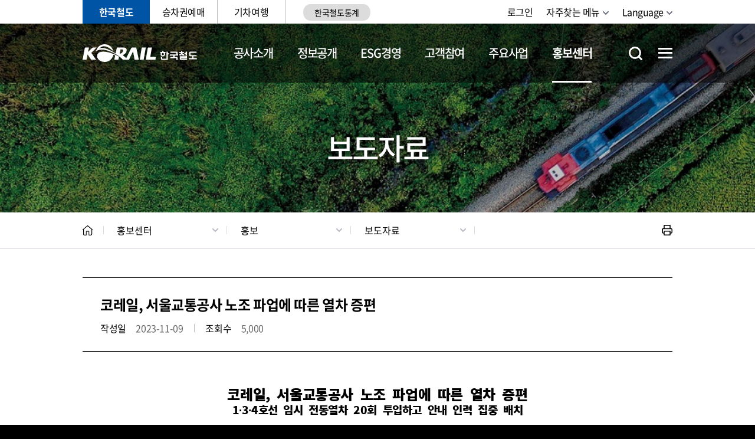

--- FILE ---
content_type: text/css
request_url: https://info.korail.com/site/public/css/common.css
body_size: 59951
content:
@charset "UTF-8";
/*! gnb */
.gnb{position:relative;z-index:40}
.gnb:before{display:block;position:absolute;top:0;left:50%;width:100vw;height:100%;background-color:#eee;transform:translateX(-50%)}
/*! gnb 사이트 */
.gnb .site{position:relative;font-size:0;line-height:0}
.gnb .site_item{display:inline-block;margin-left:10px;padding-top:10px;padding-bottom:10px}
.gnb .site_item:first-child{margin-left:0}
.gnb .site_anchor{color:#000;font-size:15px;line-height:17px;letter-spacing:-.03em}
/*! gnb 링크 */
.gnb .link{position:absolute;top:0;right:0;font-size:0;line-height:0}
.gnb .link_item{display:inline-block;margin-left:10px;padding-top:10px;padding-bottom:10px;vertical-align:top}
.gnb .link_item:first-child{margin-left:0}
.gnb .link_anchor,.gnb .link_button{color:#000;font-size:15px;line-height:17px;letter-spacing:-.03em}
/*! gnb 언어 */
.gnb .language{position:relative;padding-top:9px;padding-bottom:9px}
.gnb .language_panel{display:none;position:absolute;top:100%;left:0;z-index:30;width:100%;background-color:#fff;border:1px solid #000}
.gnb .language_anchor{font-size:14px;line-height:16px}
.gnb .language.active .language_panel{display:block}
/*! */
.group{position:relative;z-index:30;width:100%}
.group:before{display:block;position:absolute;top:0;left:50%;width:100vw;height:100%;background-color:#fff;transform:translateX(-50%)}
/*! 로고 */
.logo{position:relative;padding-top:30px;padding-bottom:30px}
.logo .logo_anchor{position:relative;z-index:10}
/*! 검색 */
.search{position:absolute;top:20px;left:0;width:100%}
.search .search_hide,.search .search_show{display:none}
.search .search_form{width:350px;margin-left:auto;margin-right:auto}
.search .search_fieldset{position:relative;border:1px solid #000;box-sizing:border-box}
.search .search_query{width:100%;height:50px;padding-left:10px;font-size:16px;line-height:18px;letter-spacing:-.03em}
.search .search_submit{position:absolute;top:0;right:0;width:50px;height:50px;background-color:#ccc}
/*! 날씨 */
.weather{position:absolute;top:20px;right:0;font-size:0;line-height:0}
.weather .weather_info{display:inline-block;position:relative;padding-left:75px;vertical-align:middle}
.weather .weather_sate{position:absolute;top:0;left:0;width:70px;height:50px;background-color:#ccc}
.weather .weather_sate:before{display:block;position:absolute;top:0;bottom:0;left:0;width:70px;height:40px;margin-top:auto;margin-bottom:auto;background-color:#eee}
.weather .weather_date{display:block;padding-top:2px;color:#000;font-size:14px;line-height:16px}
.weather .weather_celsius{display:block;padding-right:3px;color:#000;font-size:27px;line-height:29px;font-weight:600}
.weather .weather_celsius span+span{padding-left:2px;font-weight:300}
.weather .weather_indicator{display:inline-block;margin-left:10px;vertical-align:middle}
.weather .weather_aqi,.weather .weather_cal{color:#000;font-size:14px;line-height:16px;letter-spacing:-.03em}
.weather .weather_cal{margin-top:5px}
.weather .weather_index{font-weight:500}
.weather .weather_level{margin-left:5px}
@media all and (min-width:1001px){
.lnb{position:relative;width:100%;height:60px}
.lnb .wrap{height:100%}
.lnb .menu{overflow:hidden;position:absolute;top:0;left:0;z-index:20;width:100%;height:100%; transition-property:height; background-color:rgba(0,0,0,.25);}
.lnb .menu:before{display:block;position:absolute;top:0;left:0;width:100%;height:1px;background-color:#e2e3e5}
.lnb:before{display:block;visibility:hidden;opacity:0;position:fixed;top:0;left:0;z-index:10;width:100%;height:100%;background-color:rgba(0,0,0,.4);transition-property:visibility,opacity;transition-duration:.25s;transition-timing-function:linear}
.lnb_open .lnb:before{visibility:visible;opacity:1}
.lnb .menu .depth2,.lnb .menu.after:after{height:calc(100% - 60px)}
.lnb .menu.after:after{bottom:0;left:0;z-index:20;width:100%;height:1px;background-color:#e2e3e5;box-sizing:border-box}
.lnb_open .lnb .menu.after:after{visibility:visible;opacity:1}
.lnb .menu_header{display:none}
.lnb .menu_title{display:none}
.lnb .menu .depth1_list{width:100%;padding-right:60px;text-align:center}
.lnb .menu .depth1_item{width:20%}
.lnb .menu .depth1_item:first-child{margin-left:0}
.lnb .menu .depth1_text{display:inline-block;position:relative;padding-top:18px;padding-bottom:22px;text-align:center;color:#333;font-size:18px;line-height:20px;letter-spacing:-.05em;font-weight:300;text-decoration:none;transition-property:color}
.lnb .menu .depth1_text:before{visibility:hidden;opacity:0;display:inline-block;position:absolute;bottom:0;left:0;width:100%;height:4px;background-color:#373d45;transition-property:visibility,opacity}
.lnb .menu .depth1_text.now:before{display:block; visibility:visible; opacity:1; height:3px; background-color:#fff;}
.lnb .menu .depth1_text[target='_blank']:after{display:inline-block;width:20px;height:20px;margin-left:5px;background-color:#000;vertical-align:middle}
.lnb .menu .depth1_text:hover{color:#3f434a}
.lnb .menu .depth1_text:hover:before{visibility:visible;opacity:1}
.lnb .menu .depth1_item.active .depth1_text{text-decoration:none}
.lnb .menu .depth1_item.active .depth1_text:before{visibility:visible;opacity:1}
.lnb .menu .depth2{overflow:visible;box-sizing:border-box;transition-property:visibility,opacity}
.lnb .menu .depth2:before{display:none;position:absolute;top:0;left:50%;width:100vw;height:1px;background-color:#ebebee;transform:translateX(-50%)}
.lnb_open .lnb .menu .depth2:before{display:block;}
.lnb .menu .depth2_content{position:relative;min-height:350px;padding-left:280px}
/*! 메뉴 고정 높이 */
.lnb .menu .depth2_title{position:absolute;top:1px;left:0;width:280px;height:100%;background-color:#eee}
.lnb .menu .depth2_info{width:inherit;height:inherit;padding-top:60px;text-align:left;color:#000;font-weight:300}
.lnb .menu .depth2_info:before{display:block;position:absolute;bottom:0;right:0;width:200px;height:100px;background-color:#ccc}
.lnb .menu .depth2_slogan{display:block;font-size:16px;line-height:18px;letter-spacing:-.05em}
.lnb .menu .depth2_subject{display:block;position:relative;margin-top:10px;padding-right:30px;font-size:30px;line-height:38px;letter-spacing:-.025em;font-weight:500;word-break:keep-all}
.lnb .menu .depth2_list{padding-bottom:30px;text-align:left}
.lnb .menu .depth2_item{position:relative;width:25%;padding:35px 20px 10px 30px}
.lnb .menu .depth2_item:before{display:block;position:absolute;top:0;right:0;width:1px;height:100vh;background-color:#e2e3e5}
.lnb .menu .depth2_text{display:block;padding-bottom:0;padding-right:20px;color:#333;font-size:19px;line-height:25px;letter-spacing:-.025em;font-weight:500;text-decoration:none;word-break:break-all}
.lnb .menu .depth2_text[target='_blank']:after{visibility:visible;opacity:1;bottom:10px;width:12px;height:12px;background-repeat:no-repeat;background-position:left top;background-size:auto;transition:none}
.lnb .menu .depth1_item.active .depth2{visibility:visible;opacity:1;z-index:10}
.lnb .menu .depth2_text:hover{color:#000;}
.lnb .menu .depth2_text:hover:after,.lnb .menu .depth2_text:hover:before{visibility:visible;opacity:1}
.lnb .menu .depth1_item .depth2_text:hover[target='_blank']:after{background-position:left -22px}
.lnb_open .lnb .menu .depth3{visibility:visible;opacity:1;z-index:10;border-top-width:1px}
.lnb .menu .depth3_list{margin-top:18px}
.lnb .menu .depth3_item{margin-top:4px}
.lnb .menu .depth3_item:first-child{margin-top:0}
.lnb .menu .depth3_text{display:block;position:relative;z-index:20;padding-left:9px;color:#555;font-size:15px;line-height:21px;letter-spacing:-.03em;word-break:keep-all}
.lnb .menu .depth3_text:before{display:block;position:absolute;top:9px;left:0;width:3px;height:3px;background-color:#8892a5}
.lnb .menu .depth3_text:hover{text-decoration:underline}
.lnb .menu .depth3_text:hover:before{background-color:#222}
.lnb .menu .depth3_text[target='_blank']:after{display:inline-block;width:14px;height:14px;margin-left:5px; background-image:url('/common/images/layout/blank_icon.svg'); background-repeat:no-repeat;background-position:center;}
.lnb .menu .depth4{display:none}
}
@media all and (max-width:1000px){
.lnb .menu{visibility:hidden;overflow-x:hidden;overflow-y:auto;position:fixed;right:-100%;z-index:50; max-width:360px; width:100%;height:100%;padding-top:160px;background-color:#fff;transition-property:visibility,right;transition-duration:.25s;transition-timing-function:linear}
.lnb .wrap{height:inherit;padding-left:30px;padding-right:30px}
.lnb .menu_show{position:absolute;top:20px;right:3%;z-index:30}
.lnb .menu_show .menu_btn{position:relative;width:60px;height:60px;border:1px solid #e2e3e5}
.lnb .menu_show .menu_btn:before{display:block;position:absolute;top:0;bottom:0;left:0;right:0;width:18px;height:14px;margin:auto;background-image:url(../images/common/deco_sprite.png);background-repeat:no-repeat;background-position:left top;background-size:100% 992.85%}
.search_show .lnb .menu_show{z-index:0}
.lnb .menu_hide{position:absolute;top:20px;right:-300px;z-index:50}
.lnb .menu_hide .menu_btn{display:block;position:relative;width:25px;height:25px}
.lnb_show .menu_hide{right:15px}
.lnb .menu_header{display:block;position:absolute;top:0;left:0;width:360px}
.lnb .site{position:relative;background-color:#01a3b0;padding-left:30px;padding-right:30px}
.lnb .site:after{display:block;position:absolute;bottom:0;right:12px;width:116px;height:47px;/*background-image:url(../images/common/mobile_lnb_sprite.png); */background-repeat:no-repeat;background-position:left top;background-size:100% 419.14%}
.lnb .site_list{padding:22px 90px 22px 0}
.lnb .site_item{display:inline-block;position:relative;width:auto;margin-left:11px;padding-left:14px}
.lnb .site_item:before{display:block;position:absolute;top:0;bottom:0;left:0;width:3px;height:3px;margin-top:auto;margin-bottom:auto;background-color:rgba(255,255,255,.6)}
.lnb .site_anchor{display:block;position:relative;color:#fff;font-size:15px;line-height:28px;letter-spacing:-.025em}
.lnb .site_item.n1,.lnb .site_item.n4{margin-left:0;padding-left:0}
.lnb .site_item.n1:before,.lnb .site_item.n4:before{display:none}
.lnb .site_anchor:before{display:none;left:0;right:auto}
.lnb .site_item:first-child .site_anchor:before{display:block}
.lnb .link{display:inline-block;position:relative;width:100%;padding-top:20px;padding-bottom:21px;padding-left:30px;background-color:#fff}
.lnb .link:before{display:block;position:absolute;bottom:0;left:50%;width:100vw;height:1px;border-bottom:1px dotted #999;transform:translateX(-50%)}
.lnb .link_item{float:left;position:relative;margin-left:24px}
.lnb .link_item:first-child{margin-left:0}
.lnb .link_anchor,.lnb .link_button{position:relative;padding-left:22px;color:#494e61;font-size:15px;line-height:18px;letter-spacing:-.025em}
.lnb .link_anchor:before,.lnb .link_button:before{display:block;position:absolute;top:0;bottom:0;left:0;margin-top:auto;margin-bottom:auto;/*background-image:url(../images/common/mobile_lnb_sprite.png); */background-repeat:no-repeat}
.lnb .link_item.n1 .link_anchor:before{width:16px;height:18px;background-position:left 31.84%;background-size:725% 1094.44%}
.lnb .link_item.n2 .link_anchor:before{width:12px;height:12px;background-position:left 45.94%;background-size:828.57% 1641.66%}
.lnb .link_item.n3 .link_anchor:before{width:12px;height:12px;background-position:left 57.83%;background-size:966.66% 1641.66%}
.lnb .menu .depth1{height:inherit;z-index:10;margin-top:20px}
.lnb .menu .depth1_list{position:relative;min-height:100%}
.lnb .menu .depth1_item{border-bottom:1px solid #e2e3e5}
.lnb .menu .depth1_text{display:block;position:relative;padding-top:21px;padding-bottom:21px;color:#111;font-size:20px;line-height:25px;letter-spacing:-.05em;text-decoration:none;transition-property:color}
.lnb .menu .depth1_text:after{display:block;position:absolute;top:0;bottom:0;right:0;margin-top:auto;margin-bottom:auto}
.lnb .menu .depth1_item.has .depth1_text:after{width:16px;height:16px;/*background-image:url(../images/common/mobile_lnb_sprite.png); */background-repeat:no-repeat;background-position:left 71.27%;background-size:725% 1231.25%;transition:none}
.lnb .menu .depth1_text[target='_blank']:after{width:12px;height:12px;background:url(/common/images/layout/blank_sprite.png) no-repeat left top}
.lnb .menu .depth1_item.active .depth1_text{color:#008494}
.lnb .menu .depth1_item.has.active .depth1_text:after{width:17px;height:9px;background-position:left 82.44%;background-size:682.35% 2188.88%}
.lnb .menu .depth2{transition-property:visibility,opacity}
.lnb .menu .depth2_list{border-width:0;border-style:solid;border-color:#008494;transition-property:border-top-width}
.lnb .menu .depth2_item{transition-property:border-bottom-color}
.lnb .menu .depth2_text{display:block;position:relative;padding-left:13px;padding-right:40px;color:#292e42;letter-spacing:-.05em;text-decoration:none;box-sizing:border-box;transition-property:padding-top,padding-bottom,color}
.lnb .menu .depth2_text:before{display:block;position:absolute;top:9px;left:2px;width:0;height:0;background-color:#008494;transform:rotate(45deg);transition-property:none}
.lnb .menu .depth2_text:after{display:block;position:absolute;top:0;bottom:0;right:0;margin-top:auto;margin-bottom:auto}
.lnb .menu .depth2_item.has .depth2_text:after{width:15px;height:3px;/*background-image:url(../images/common/mobile_lnb_sprite.png); */background-repeat:no-repeat;background-position:left 89.69%;background-size:773.33% 6566.66%;transition:none}
.lnb .menu .depth2_text[target='_blank']:after{width:0;height:0;background:url(/common/images/layout/blank_sprite.png) no-repeat left top}
.lnb_show.lnb_open .lnb .menu .depth1_item.active .depth2{visibility:visible;opacity:1}
.lnb .menu .depth1_item.active .depth2{right:0;z-index:20}
.lnb .menu .depth1_item.active .depth2_list{padding-top:4px;padding-bottom:26px;border-top-width:3px}
.lnb .menu .depth1_item.active .depth2_item{margin-top:13px}
.lnb .menu .depth1_item.active .depth2_text{color:#292e42;font-size:17px;line-height:22px}
.lnb .menu .depth1_item.active .depth2_text:before{width:5px;height:5px}
.lnb .menu .depth1_item.has .depth2_item.has.active .depth2_text:after{width:17px;height:10px;background-position:left 100%;background-size:682.35% 1970%}
.lnb .menu .depth2_text[target='_blank']:after{width:12px;height:12px}
.lnb .menu .depth3{transition-property:visibility,opacity,padding-top,padding-bottom}
.lnb .menu .depth3_list{padding-left:15px;padding-right:15px;border-width:0;border-style:solid;border-color:#9c9fab;transition-property:padding-top,padding-bottom}
.lnb .menu .depth3_item{padding-left:11px}
.lnb .menu .depth3_item:before{display:block;position:absolute;top:0;left:0;width:0;height:0;background-color:#292e42;transition:none}
.lnb .menu .depth3_text{display:block;padding-right:25px;color:#525252;letter-spacing:-.05em;text-decoration:none;transition-property:color,font-weight}
.lnb .menu .depth3_text:after{display:block;position:absolute;transition-property:none}
.lnb .menu .depth3_text[target='_blank']:after{top:0;right:0;width:0;height:0;background:url(/common/images/layout/blank_sprite.png) no-repeat left top}
.lnb_show.lnb_open .lnb .menu .depth1_item.active .depth2_item.active .depth3{visibility:visible;opacity:1}
.lnb .menu .depth1_item.active .depth2_item.active .depth3_list{padding-top:4px;padding-bottom:14px;margin-top:12px;background-color:#f7f9fc;border-top-width:1px}
.lnb .menu .depth1_item.active .depth2_item.active .depth3_item{margin-top:9px}
.lnb .menu .depth1_item.active .depth2_item.active .depth3_item:before{top:10px;width:3px;height:3px}
.lnb .menu .depth1_item.active .depth2_item.active .depth3_text{color:#292e42;font-size:16px;line-height:21px;letter-spacing:-.05em}
.lnb .menu .depth1_item.active .depth2_item.active .depth3_text[target='_blank']:after{top:4px;width:12px;height:12px}
.lnb .menu .depth1_item.active .depth2_item.active .depth3_item.active .depth3_text{font-weight:500}
.lnb .menu .depth1_item.active .depth2_item.active .depth3_item.has .depth3_text:after{top:7px;right:1px;width:11px;height:6px}
.lnb .menu .depth1_item.active .depth2_item.active .depth3_item.has.active .depth3_text:after{background-position:left 32.72%;background-size:100% 787.5%}
.lnb .menu .depth4{transition-property:visibility,opacity}
.lnb .menu .depth4_list{padding-right:20px;border-width:0;border-style:dotted;border-color:#c6c7ca;transition-property:padding-top}
.lnb .menu .depth4_item{padding-left:11px}
.lnb .menu .depth4_item:before{display:block;position:absolute;top:0;left:0;width:0;height:0;background-color:#5a5d6b;transition:none}
.lnb .menu .depth4_text{display:block;color:#525252;transition:none}
.lnb .menu .depth4_text[target='_blank']:after{display:inline-block;width:0;height:0;margin-left:6px;background:url(/common/images/layout/blank_sprite.png) no-repeat left -44px;transition:none}
.lnb_show.lnb_open .lnb .menu .depth1_item.active .depth2_item.active .depth3_item.active .depth4{visibility:visible;opacity:1}
.lnb .menu .depth1_item.active .depth2_item.active .depth3_item.active .depth4_list{margin-top:7px;padding-top:5px;padding-bottom:5px;border-top-width:1px}
.lnb .menu .depth1_item.active .depth2_item.active .depth3_item.active .depth4_item{margin-top:6px}
.lnb .menu .depth1_item.active .depth2_item.active .depth3_item.active .depth4_item:before{top:12px;width:7px;height:1px}
.lnb .menu .depth1_item.active .depth2_item.active .depth3_item.active .depth4_text{font-size:15px;line-height:21px}
.lnb .menu .depth1_item.active .depth2_item.active .depth3_item.active .depth4_text[target='_blank']:after{width:12px;height:12px}
.lnb .menu .depth5{display:none}
}

/*! colgroup */
.colgroup{position:relative;width:100%;margin-top:50px}

@media all and (max-width:1000px){
	.colgroup{float:none;width:auto}
}
@media all and (max-width:640px){
	.colgroup{margin-top:20px}
}
/*! 콘텐츠 */
#contents{position:relative;min-height:600px;margin-top:30px;margin-bottom:50px}
@media all and (max-width:640px){
	#contents{min-height:300px;margin-top:0;margin-bottom:25px}
}
/*! 사이드 메뉴 */
.side{float:left;position:relative;z-index:30;width:250px;font-size:0;line-height:0}
.side .side_title{position:relative;width:250px;height:120px;background-color:#eee;text-align:center}
.side .side_title:after{display:inline-block;height:100%;vertical-align:middle}
.side .side_subject{display:inline-block;padding-left:20px;padding-right:20px;vertical-align:middle;color:#000;font-size:24px;line-height:30px;font-weight:600;letter-spacing:-.03em}
.side .side_menu{position:relative}
.side .menu .depth1_item{margin-top:-1px;border-top-width:1px;border-bottom-width:1px;border-style:solid;border-color:#ccc;box-sizing:border-box}
.side .menu .depth1_item:first-child{padding-top:1px;border-top-width:0}
.side .menu .depth1_text{display:block;position:relative;padding:15px 50px 15px 20px;color:#000;font-size:17px;line-height:22px;letter-spacing:-.03em;text-decoration:none;word-break:keep-all;transition-property:background,color}
.side .menu .depth1_text:hover{text-decoration:underline}
.side .menu .depth1_text:after{display:block;position:absolute;top:0;bottom:0;right:20px;margin-top:auto;margin-bottom:auto}
.side .menu .depth1_item.has .depth1_text:after{width:15px;height:3px;background-color:#000;transition:none}
.side .menu .depth1_text[target='_blank']:after{width:12px;height:12px;background-color:#000;transition:none}
.side .menu .depth1_text[target='_blank']:hover:after{background-color:#666}
.side .menu .depth1_item.active{position:relative;z-index:10}
.side .menu .depth1_item.active .depth1_text{font-weight:600;background-color:#ddd}
.side .menu .depth1_item.active .depth1_text:before{visibility:visible;opacity:1}
.side .menu .depth1_item.active .depth1_text:hover{text-decoration:none}
.side .menu .depth1_item.has.active .depth1_text:after{height:6px}
.side .menu .depth2{transition-property:visibility,opacity,background-color}
.side .menu .depth2_list{padding-left:20px;padding-right:20px;transition-property:padding-top,padding-bottom}
.side .menu .depth2_item{margin-top:0;transition-property:margin-top}
.side .menu .depth2_text{display:block;position:relative;padding-left:10px;text-decoration:none;transition:none}
.side .menu .depth2_text:before{visibility:hidden;opacity:0;display:none;position:absolute;top:10px;left:1px;width:3px;height:3px;background-color:#000;transition-property:visibility,opacity}
.side .menu .depth2_text:hover{text-decoration:underline}
.side .menu .depth2_item.has .depth2_text:after{display:block;position:absolute;top:0;bottom:0;right:0;width:10px;height:3px;margin-top:auto;margin-bottom:auto;background-color:#000;transition-property:none}
.side .menu .depth2_text[target='_blank']:after{display:inline-block;width:0;height:0;margin-left:5px;background-color:#000;transition:none}
.side .menu .depth1_item.active .depth2{visibility:visible;opacity:1}
.side .menu .depth1_item.active .depth2_list{margin-top:4px;margin-bottom:18px}
.side .menu .depth1_item.active .depth2_item{margin-top:13px}
.side .menu .depth1_item.active .depth2_text{color:#000;font-size:16px;line-height:22px}
.side .menu .depth1_item.active .depth2_item.active .depth2_text{font-weight:600}
.side .menu .depth1_item.active .depth2_item.has.active .depth2_text:after{height:6px}
.side .menu .depth1_item.active .depth2_text:before{visibility:visible;opacity:1;display:block}
.side .menu .depth1_item.active .depth2_text[target='_blank']:after{width:12px;height:12px}
.side .menu .depth3{transition-property:visibility,opacity}
.side .menu .depth3_list{margin-top:0;padding-top:0;transition-property:margin-top,padding-top,margin-bottom,padding-bottom}
.side .menu .depth3_item{margin-top:0;transition-property:margin-top}
.side .menu .depth3_text{position:relative;padding-left:0;color:#000;font-size:0;line-height:0;letter-spacing:-.03em;word-break:keep-all;transition:none}
.side .menu .depth3_text:before{visibility:hidden;opacity:0;display:block;position:absolute;top:10px;left:10px;width:0;height:0;background-color:#000;transition:none}
.side .menu .depth3_text[target='_blank']:after{display:inline-block;width:0;height:0;margin-left:5px;background-color:#000;transition:none}
.side .menu .depth1_item.active .depth2_item.active .depth3{visibility:visible;opacity:1}
.side .menu .depth1_item.active .depth2_item.active .depth3_list{margin-top:8px;margin-bottom:4px;padding-top:10px;padding-bottom:20px;border-top:1px solid #666;border-bottom:1px dotted #666}
.side .menu .depth1_item.active .depth2_item.active .depth3_item{margin-top:4px}
.side .menu .depth1_item.active .depth2_item.active .depth3_item:first-child{margin-top:0}
.side .menu .depth1_item.active .depth2_item.active .depth3_text{padding-left:20px;padding-right:12px;font-size:15px;line-height:20px}
.side .menu .depth1_item.active .depth2_item.active .depth3_text:hover{text-decoration:underline}
.side .menu .depth1_item.active .depth2_item.active .depth3_text:before{visibility:visible;opacity:1;width:7px;height:1px}
.side .menu .depth1_item.active .depth2_item.active .depth3_text[target='_blank']:after{width:12px;height:12px}
.side .menu .depth1_item.active .depth2_item.active .depth3_text.active span{color:#000;text-decoration:underline}
@media all and (max-width:1000px){
	.side{display:none}
}
@media all and (max-width:1000px){
	.test{background-color:#ccc}
	.shortcut .shortcut_item.n1 .shortcut_anchor:before{width:25.6px;height:19.2px}
	.shortcut .shortcut_item.n2 .shortcut_anchor:before{width:25.6px;height:19.2px}
	.shortcut .shortcut_item.n3 .shortcut_anchor:before{width:25.6px;height:19.2px}
	.shortcut .shortcut_item.n4 .shortcut_anchor:before{width:25.6px;height:19.2px}
}

/* ---- */

#header{position:absolute; top:0; left:0; background-color:transparent;}
.gnb{z-index:90;}
.language_open .gnb{z-index:100;}
.gnb:before{background-color:#fff;}
.lnb_open .gnb:before{background-color:#fff;}
.gnb .site:after{display:block; position:absolute; bottom:0; left:50%; width:100vw; height:1px; margin-left:-50vw; background-color:rgba(255,255,255,0.2); content:'';}
.lnb_open .gnb .site:after{background-color:#ccc;}
.gnb .site_item{margin-left:0; padding:0; border-right:1px solid #bcbec6; text-align:center;}
.gnb .site_item:first-child{border-right:none;}
.gnb .site_item:first-child .site_anchor:before{display:block; z-index:90; position:absolute; top:0; left:0; width:100%; height:100%; border:1px solid #0054a6; box-sizing:border-box; content:'';}
.lnb_open .gnb .site_item{border-color:#ebebee;}
.lnb_open .gnb .site_item:first-child{border-color:#ebebee; border-right:none;}
.lnb_open .gnb .site_item:first-child .site_anchor{color:#0054a6;}
.gnb .site_item .site_anchor{position:relative; width:114px; padding-top:11px; padding-bottom:11px; font-size:16px; line-height:18px; color:#000;}
.lnb_open .gnb .site_item .site_anchor{color:#000;}
.gnb .site_item:first-child .site_anchor{font-weight:600; color:#0054a6;}
.lnb_open .gnb .site_item:first-child .site_anchor:after{background-color:#035fdd;}
.gnb .link_item{margin-left:23px; padding:0;}
.gnb .link_anchor{padding-top:11px; padding-bottom:11px; font-size:16px; line-height:18px; color:#000;}
#header  .language .link_anchor{position:relative; padding-right:15px; font-weight:300; color:#000;}
#header  .language .link_anchor:after{display:block; position:absolute; top:50%; right:0; width:10px; height:6px; background-image:url('/common/images/layout/language_arrow.svg'); background-size:cover; background-position:center; content:'';}
#header  .language.active .link_anchor:after{transform:rotate(180deg);}
#header  .language .language_list{display:none; position:absolute; top:calc(100% - 10px); left:50%; transform:translateX(-50%); z-index:500; width:100px; padding:10px 0; box-shadow:5px 9px 25px 0 rgb(119 127 152 / 20%); background-color:#fff;}
#header  .language .language_list .language_item + .language_item{margin-top:10px;}
#header  .language .language_list .language_item a{display:block; padding:0 10px; font-size:15px; line-height:17px; color:#000;}
.lnb_open .gnb .link_anchor{color:#000;}

.group{z-index:auto; position:absolute; top:0; left:0;}
.group:before{background-color:transparent;}
.group .group_inner{padding-top:41px; padding-bottom:41px; text-align:right; font-size:0; line-height:0;}
.group .search{z-index:90; display:inline-block; position:absolute; top:auto; left:auto; right:51px; width:auto; margin-top:-2px;}
.group .search .search_btn{width:23px; height:23px; background-image:url('/common/images/layout/search_icon.svg'); background-position:center; font-size:0; line-height:0; vertical-align:middle;}
.lnb_open .group .search .search_btn{background-image:url('/common/images/layout/scrolled_search_icon.svg'); background-position:center;}
.group .search .search_box{display:block; visibility:hidden; position:absolute; right:100%; height:430px; margin-top:-112px; margin-right:-74px; transform:translateY(-100%); -ms-transform:translateY(-100%); -moz-transform:translateY(-100%); -webkit-transform:translateY(-100%); transition:.25s all ease-in-out;}
.group .search .search_box:before{display:block; position:absolute; top:0; left:calc(-50vw + 50%); width:100vw; height:100%; background:url('/common/images/layout/search_bg.jpg'); content:'';}
.group .search.active .search_box{visibility:visible; transform:translateY(0); transition:.25s all ease-in-out;}
.group .search .search_box .wrap{height:100%;}
.group .search .search_box .wrap .search_panel{position:absolute; top:50%; left:50%; transform:translate(-50%, -50%);}
.group .search .search_form{width:650px;}
.group .search .search_query{height:70px; padding-right:70px; background-color:transparent; font-size:20px; line-height:22px; font-weight:200; color:#fff; outline:none;}
.group .search .search_query::-ms-clear,
.group .search .search_query::-ms-reveal{
	display:none;width:0;height:0;
}
.group .search .search_query::-webkit-search-decoration,
.group .search .search_query::-webkit-search-cancel-button,
.group .search .search_query::-webkit-search-results-button,
.group .search .search_query::-webkit-search-results-decoration{
	display:none;
}
.group .search .search_query::placeholder{color:#fff;}
.group .search .search_submit{width:70px; height:100%; background-color:transparent; background-image:url('/common/images/layout/search_icon.svg'); background-size:23px 23px; background-repeat:no-repeat; background-position:center;}
.group .search .search_fieldset{border:3px solid #fff;}
.group .search .search_hide{display:block; position:absolute; top:87px; right:0; background:url('/common/images/layout/close_icon.svg');}
.group .sitemap{z-index:30; display:inline-block; position:relative; margin-left:28px;}
.group .sitemap .sitemap_anchor{width:24px; height:18px;  background:url('/common/images/layout/ham_icon.svg'); font-size:0; line-height:0; vertical-align:middle;}
.lnb_open .group .sitemap .sitemap_anchor{background:url('/common/images/layout/scrolled_ham_icon.svg');}
.logo {padding-top:0; padding-bottom:0;}
.logo .logo_anchor {z-index:90; position:relative; width:125px; height:30px; margin:35px 0; background-image:url('/common/images/layout/white_logo.svg'); background-repeat:no-repeat; background-size:100% 100%; font-size:0; line-height:0;}

.group .search .search_box .search_word{margin-top:30px; text-align:left;}
.group .search .search_box .search_word .word_box + .word_box{margin-top:19px; float:left;}
.group .search .search_box .search_word .word_title{display:inline-block; position:relative; padding-left:27px; font-size:16px; line-height:31px; color:#fff; font-weight:600;}
.group .search .search_box .search_word .word_title:before{display:block; position:absolute; top:50%; left:0; transform:translateY(-50%); background-repeat:no-repeat; background-position:center; content:'';}
.group .search .search_box .search_word .popular .word_title:before{width:20px; height:13px; background-image:url('/common/images/layout/search_popular.svg');}
.group .search .search_box .search_word .latest .word_title:before{width:19px; height:16px; background-image:url('/common/images/layout/search_latest.svg');}
.group .search .search_box .search_word .word_list{display:inline-block; margin-left:33px;}
.group .search .search_box .search_word .word_item{display:inline-block; position:relative;}
.group .search .search_box .search_word .latest .word_item:after{display:block; position:absolute; top:50%; right:0; width:1px; height:14px; margin-top:-7px; background-color:rgba(255,255,255,0.3);}
.group .search .search_box .search_word .latest .word_item:last-child:after{display:none;}
.group .search .search_box .search_word .word_anchor{padding:0 11px; font-size:16px; line-height:31px; color:#fff;}
.group .search .search_box .search_word .popular .word_anchor{margin-right:7px; background-color:#1B1F27; border-radius:15px;}
@media all and (min-width:1001px) {
	.menu_area {position:relative;}
	.group .search .search_hide{padding-right:35px; background-position:right center; background-repeat:no-repeat; color:#fff; font-size:22px; line-height:26px;}
	.lnb_open .logo .logo_anchor {background-image:url('/common/images/layout/logo.svg');}
	.lnb_open.lnb_show .logo .logo_anchor {background-position:left top; background-size:100% 233.33%;}
	.lnb {position:absolute; top:0; left:0; height:100px;}
	.lnb:before {background-color:rgba(0, 0, 0, 0.6);}
	.lnb_open .lnb .menu {background-color:#fff;}
	.lnb .menu:before {display:none;}
	.lnb .menu .depth1_list {padding-left:223px; padding-right:223px;}
	.lnb .menu .depth1_text {padding-top:38px; padding-bottom:38px; font-size:22px; line-height:24px; color:#fff; font-weight:500; transition:none;}
	.lnb .menu .depth1_text.now{font-weight:600;}
	.lnb_open .lnb .menu .depth1_text {text-shadow:none; color:#000;}
	.lnb_open .lnb .menu .depth1_item.active .depth1_text{color:#0054a6; font-weight:600; transition:none;}
	.lnb_open .lnb .menu .depth1_item.active .depth1_text:after{display:block; position:absolute; bottom:0; left:0; width:100%; height:3px; background-color:#0054a6;}
	.lnb .menu .depth1_text:before {display:none;}
	.lnb .menu .depth2, .lnb .menu.after:after {height:calc(100% - 100px);}
	.lnb .menu.after:before {display:block; opacity:0; visibility:hidden; position:absolute; top:100px; left:0; width:614px; height:334px; background:url('/common/images/layout/lnb_bg.png'); transition:.1s all ease-in-out; content:'';}
	.lnb_open .lnb .menu.after:before {opacity:1; visibility:visible; transition:.1s all ease-in-out;}
	.lnb .menu.after:after {background-color:rgba(255, 255, 255, 0);}
	.lnb .menu .depth2_content {padding-left:0;}
	.lnb .menu .depth2_item:before {display:none;}
	.lnb .menu .depth2_content {min-height:100px;}
	.lnb .menu .depth2_list {padding-top:0; padding-bottom:27px;}
	.lnb .menu .depth2_item {position:relative; width:20%; margin-top:37px; margin-bottom:17px; padding:0; padding-left:25px;}
	.lnb .menu .depth2_item:after{display:none; position:absolute; top:-37px; right:0; width:1px; height:100vh; background-color:#ebebee; content:'';}
	.lnb_open .lnb .menu .depth2_item:after{display:block;}
	.lnb .menu .depth2_item:nth-child(5n):after{display:none;}
	/*.lnb .menu .depth2_item:nth-child(5n + 1) {padding-left:0;}*/
	.lnb .menu .depth2_text {position:relative; font-size:19px; line-height:29px; font-weight:600; color:#000; word-break:keep-all;}
	.lnb .menu .depth .depth2_text:after {visibility:visible; opacity:1; top:50%; right:14px; width:10px; height:13px; margin-top:-6px; background-image:url('/common/images/layout/depth2_arrows_sprite.png'); background-position:left top; background-size:100% 276.92%; content:'';}
	.lnb .menu .depth .depth1_item .depth2_text:hover:after, .lnb .menu .depth .depth1_item .depth2_item.active .depth2_text:after {background-position:left 100%; background-size:100% 276.92%;}
	.lnb .menu .depth3_list {margin-top:12px; margin-left:0;}
	.lnb .menu .depth3_item {margin-top:7px;}
	.lnb .menu .depth3_text {padding-left:0; font-size:17px; line-height:23px; color:#000;}
	.lnb .menu .depth3_text:hover, .lnb .menu .depth3_text:focus{color:#0054a6; text-decoration:none;}
	.lnb .menu .depth3_text:before {opacity:0; top:11px; width:4px; height:4px; border-radius:50%; background-color:#000;}
	.lnb .menu .depth3_text:hover:before, .lnb .menu .depth3_text:focus:before {background-color:#035fdd;}
}
@media all and (max-width:1400px) {
	.lnb .menu .depth1_text{padding-top:39px; padding-bottom:39px; font-size:20px; line-height:22px;}
	.lnb .menu .depth1_list{padding-left:170px; padding-right:170px;}
}
@media all and (max-width:1000px) {
	#header{position:fixed; top:0; left:0; width:100%; background-color:transparent; font-size:0; transition:.1s all ease-in-out;}
	#header:after{display:block; position:absolute; bottom:0; left:0; width:100%; height:1px; background-color:rgba(255,255,255,0.2); content:'';}
	.scrolled #header{background-color:#fff; box-shadow: 0 3px 10px 0 rgba(0, 0, 0, 0.07); transition:.1s all ease-in-out;}
	.gnb{display:none;}
	.lnb{width:100%; height:auto;}
	.lnb .wrap{padding-left:0; padding-right:0;}
	.lnb:before{background-color:rgba(0,0,0,0.9);}
	.lnb .menu{overflow-y:hidden; padding-top:0; background-color:#fff;}
	.lnb .menu .depth1_list{padding-left:0; padding-right:0;}
	.lnb .menu .depth1_text{color:#000;}
	.lnb .menu .depth2_item{width:100%;}
	.scrolled .group .search .search_btn{background-image:url('/common/images/layout/scrolled_search_icon.svg');}
	.group .sitemap{display:none;}
	.logo .logo_anchor{z-index:10; margin:15px 0;}
	.scrolled .logo .logo_anchor{background-image:url('/common/images/layout/logo.svg');}
	.scrolled.lnb_open.lnb_show .logo .logo_anchor{}
	.group .group_inner{padding:0;}
	.group .search{z-index:30; right:66px; margin-top:19px;}
	.group .search:before{display:block; opacity:0; visibility:hidden; position:fixed; left:0; top:0; width:100%; height:100%; background-color:rgba(0,84,166,.95); transition:.25s all ease-in-out; content:'';}
	.group .search.active:before{opacity:1; visibility:visible; transition:.25s all ease-in-out;}
	.group .search .search_box{position:fixed; left:0; top:0; width:100%; margin-top:0; margin-right:0;}
	.group .search .search_box:before{display:none;}
	.group .search.active .search_box{margin-top:0;}
	.group .search .search_hide{top:7px; right:auto; left:3%; width:19px; height:16px; background-image:url('/common/images/layout/m_search_close.svg');}
	.group .search .search_box .wrap .search_panel{position:relative; top:auto; left:auto; margin:15px 0; transform:none;}
	.group .search .search_box .wrap .search_panel:before{display:block; position:absolute; top:-15px; left:calc(-50vw + 50%); width:100vw; height:60px; background-color:#fff; content:'';}
	.group .search .search_fieldset{border:none;}
	.group .search .search_form{width:100%;}
	.group .search .search_query{width:calc(100% - 65px); height:30px; margin-left:35px; margin-right:30px; padding-left:0; padding-right:0; font-size:17px; line-height:19px; color:#8a8d9b;}
	.group .search .search_query::placeholder{color:#8a8d9b;}
	.group .search .search_submit{top:3px; width:23px; height:23px; background-image:url('/common/images/layout/m_search_icon.svg'); background-size:100% 100%;}
	.group .search .search_box .search_word{position:relative; top:auto;}
	.group .search .search_box .search_word .word_box{text-align:left;}
	.group .search .search_box .search_word .word_list{display:block; margin-left:0;}
	.group .search .search_box .search_word .word_item{margin-top:10px;}
	.group .search .search_box .search_word .word_anchor{font-size:14px; line-height:29px;}
	.lnb .menu_show{top:21px;}
	.lnb .menu_show .menu_btn{width:24px; height:18px;border:none;}
	.lnb .menu_show .menu_btn:before{width:24px; height:18px; background-image:url('/common/images/layout/ham_icon.svg'); background-size:cover; background-position:center;}
	.scrolled .lnb .menu_show .menu_btn:before{background:url('/common/images/layout/scrolled_ham_icon.svg') center /cover;}
	.lnb .menu_hide .menu_btn{width:21px; height:20px; background-image:url('/common/images/layout/close_icon.svg'); background-size:cover;}
	.group .search .search_box .wrap{height:auto;}
	.lnb .menu_header{position:relative;}
	.lnb .link{padding:22px 15px 21px; background-color:#20449a;}
	.lnb .link:before{border-color:rgba(255,255,255,.1);}
	.lnb .link .link_item{position:relative;}
	.lnb .link .link_item + .link_item{margin-left:12px; padding-left:12px;}
	.lnb .link .link_item + .link_item:before{display:block; position:absolute; left:0; top:50%; width:1px; height:13px; margin-top:-7px; background-color:rgba(255,255,255,0.3); content:'';}
	.lnb .link .link_item a{position:relative; font-size:15px; line-height:17px; color:#fff;}
	.lnb .link .link_item.login a, .lnb .link .link_item.logout a{padding-left:20px;}
	.lnb .link .link_item.login a:before{display:block; position:absolute; left:0; top:50%; width:14px; height:18px; margin-top:-9px; background-image:url('/common/images/layout/login_icon.svg');content:'';}
	.lnb .link .link_item.logout a:before{display:block; position:absolute; left:0; top:50%; width:18px; height:18px; margin-top:-9px; background-image:url('/common/images/layout/logout_icon.svg'); content:'';}
	.lnb .site{padding-left:15px; padding-right:15px; background-color:#1d3e8c;}
	.lnb .site:after{display:none;}
	.lnb .site_list{padding:14px 0 13px 0;}
	.lnb .site_item{margin-left:0; padding-left:0;}
	.lnb .site_item:before{display:none;}
	.lnb .site .site_item a{position:relative; margin-right:24px; padding-right:16px; font-size:15px; line-height:17px; color:rgba(255,255,255,.7);}
	.lnb .site .site_item a:after{display:block; position:absolute; top:50%; right:0; width:11px; height:11px; margin-top:-6px; background-image:url('/common/images/layout/blank_white_icon.svg'); content:'';}

	/* 1차 메뉴 */
	.lnb .menu .depth1{height:inherit; z-index:10; margin-top:0;}
	.lnb .menu .depth1_list{position:relative; min-height:100%; padding-top:20px; transition-property:padding-right;}
	.lnb .menu .depth1_list:before{display:block; position:absolute; top:0; left:115px; z-index:30; width:1px; height:100vh; margin-left:0; background-color:#cfd0d2;}
	.lnb .menu .depth1_item{position:static; transition-property:background-color; margin-left:0; border-bottom:none;}
	.lnb .menu .depth1_text{display:block; width:115px; padding-top:16px; padding-bottom:16px; border-width:0; border-style:solid; border-color:#cfd0d2; text-align:center; color:#000; font-weight:500; font-size:16px; line-height:18px; letter-spacing:-0.025em; transition-property:color;}
	.lnb .menu .depth1_text:after{display:none;}
	.lnb .menu .depth1_text span{position:relative; padding-top:21px; padding-bottom:21px;}
	/*.lnb .menu .depth1_text span:after{display:block; position:absolute; top:0; right:-20px; width:0; height:0; background-color:#283047;}*/
	.lnb .menu .depth1_item:first-child .depth1_text{border-top-width:0;}
	.lnb .menu .depth1_item:last-child .depth1_text{border-bottom-width:0;}
	.lnb .menu .depth1_text:before{display:none; position:absolute; top:0; left:0; width:100%; height:1px; background-color:#cfd0d2;}

	/* 1차 메뉴 활성화 */
	.lnb_open .lnb .menu .depth1_list{padding-right:360px;}
	.lnb .menu .depth1_item.active .depth1_text span{z-index:40;}
	/*.lnb .menu .depth1_item.active .depth1_text span:after{width:20px; height:100%;}*/
	.lnb .menu .depth1_item.active + .depth1_item .depth1_text{border-top-color:#cfd0d2;}
	.lnb .menu .depth1_item.active:last-child .depth1_text{border-bottom-color:#cfd0d2;}
	.lnb .menu .depth1_item.active .depth1_text{position:relative; z-index:90; box-shadow: 4px 6px 15px 0 rgba(0, 0, 0, 0.15); color:#fff;}
	.lnb .menu .depth1_item.active .depth1_text:before{display:block; z-index:-10; position:absolute; top:0; left:0; width:133px; height:100%; background-color:#20449a; content:'';}
	.lnb .menu .depth1_item.has.active .depth1_text:after{display:block; position:absolute; top:0; right:-4px; z-index:-10; width:11px; height:7px; background-image:url('/common/images/layout/m_depth1_arrow.svg'); background-size:cover;}

	/* 2차 메뉴 */
	.lnb .menu .depth2{opacity:1; overflow-x:hidden; overflow-y:auto; position:absolute; top:0; right:-360px; z-index:10; width:360px; height:100%; background-color:#fff; transition-property:/*visibility, right,*/ z-index;}
	.lnb .menu .depth2_list{padding-left:37px; padding-right:15px;}
	.lnb .menu .depth1_item.active .depth2_list{padding-top:0; border-top:none;}
	.lnb .menu .depth2_item{border-bottom:1px solid #d5dce4; transition-property:border-bottom-color;}
	.lnb .menu .depth1_item.active .depth2_item{margin-top:0;}
	.lnb .menu .depth1_item.active .depth2_text{padding:13px 15px 13px 0; font-size:15px; line-height:20px; word-break:keep-all;}
	.lnb .menu .depth2_text{display:block; position:relative; padding:20px 40px 18px 0; color:#414141; font-size:16px; line-height:22px; letter-spacing:-0.01em; text-decoration:none; box-sizing:border-box; transition-property:color;}
	.lnb .menu .depth2_text:before {display:none; position:absolute; transition-property:none;}
	.lnb .menu .depth2_text[target='_blank']:before{display:none; top:24px; right:17px; width:14px; height:14px;}
	.lnb .menu .depth2_item.has .depth2_text:before{display:none; top:27px; right:16px; width:15px; height:8px; background-repeat:no-repeat; background-position:left top; background-size:100% 787.5%;}
	.lnb .menu .depth2_item.has .depth2_text:after{right:0; top:50%; width:6px; height:11px; margin-top:-5px; background-image:url('/common/images/layout/m_depth2_arrow.svg'); background-position:center; background-size:cover;}
	.lnb .menu .depth2_text[target='_blank']:after{right:0; top:50%; width:12px; height:12px; margin-top:-6px; background-image:url('/common/images/layout/mobile_menu_icon_sprite.png'); background-position:left 78.35%; background-size:100% 908.33%;}

	/* 2차 메뉴 활성화 */
	.lnb_show.lnb_open .lnb .menu .depth1_item.active .depth2{visibility:visible; /*padding-bottom:50px;*/}
	.lnb .menu .depth1_item.active .depth2{visibility:visible; right:0; z-index:20; width:calc(100% - 115px); margin-top:20px; margin-left:115px; padding-bottom:150px;}
	.lnb .menu .depth2_item.active .depth2_text{color:#20449a; font-weight:400;}
	.lnb .menu .depth1_item.has .depth2_item.has.active .depth2_text:after{width:11px; height:7px; margin-top:-3px; background-image:url('/common/images/layout/m_depth2_on_arrow.svg'); background-position:center; background-size:cover;}
	.lnb .menu .depth2_item.has.active .depth2_text:before{background-position:left 32.72%; background-size:100% 787.5%;}

	/* 3차 메뉴 */
	.lnb .menu .depth3{transition-property:visibility, opacity, padding-top, padding-bottom;}
	.lnb .menu .depth3_list{padding-left:12px; padding-right:18px; transition-property:padding-top, padding-bottom;}
	.lnb .menu .depth3_item{padding-left:10px;}
	.lnb .menu .depth3_item:before{display:block; position:absolute; top:0; left:0; width:0; height:0; background-color:#0c96e3; transition:none;}
	.lnb .menu .depth3_text{display:block; padding-right:25px; color:#525252; letter-spacing:-0.025em; text-decoration:none; transition-property:color, font-weight;}
	.lnb .menu .depth3_text:before{display:block; position:absolute; transition-property:none;}
	.lnb .menu .depth3_item.has .depth3_text:before{top:0; right:0; width:0; height:0; background-image:url('/common/images/layout/menu_sprite.png'); background-repeat:no-repeat; background-position:left top; background-size:100% 787.5%;}
	.lnb .menu .depth1_item.active .depth2_item.active .depth3_text[target='_blank']:after{top:auto; width:11px;height:11px; margin-left:6px; background-image:url('/common/images/layout/blank_icon.svg'); display: inline-block; position: relative;vertical-align:0;}
	/* 3차 메뉴 활성화 */
	.lnb_show.lnb_open .lnb .menu .depth1_item.active .depth2_item.active .depth3{visibility:visible;}
	.lnb .menu .depth1_item.active .depth2_item.active .depth3{opacity:1; visibility:visible;}
	.lnb .menu .depth2_item.active .depth3_list{padding-top:12px; padding-bottom:12px;}
	.lnb .menu .depth1_item.active .depth2_item.active .depth3_list{margin-top:0; padding:16px 7px 13px; border-top:none; background-color:transparent;}
	.lnb .menu .depth1_item.active .depth2_item.active .depth3_list:before{display:block; position:absolute; top:0; left:0; width:100%; height:1px; background:url('[data-uri]') repeat-x;}
	.lnb .menu .depth2_item.active .depth3_item{margin-top:8px;}
	.lnb .menu .depth2_item.active .depth3_item:first-child{margin-top:0;}
	.lnb .menu .depth1_item.active .depth2_item.active .depth3_item{margin-top:0;}
	.lnb .menu .depth1_item.active .depth2_item.active .depth3_item + .depth3_item{margin-top:4px;}
	.lnb .menu .depth2_item.active .depth3_item:before{top:10px; width:3px; height:3px;}
	.lnb .menu .depth1_item.active .depth2_item.active .depth3_item:before{width:4px; height:4px; border-radius:50%; background-color:#bec0cc;}
	.lnb .menu .depth2_item.active .depth3_text{color:#333; font-size:14px; line-height:20px; letter-spacing:-0.025em;}
	.lnb .menu .depth1_item.active .depth2_item.active .depth3_text{font-size:14px; line-height:22px; color:#707485;}
	.lnb .menu .depth2_item.active .depth3_item.active .depth3_text{font-weight:500;}
	.lnb .menu .depth1_item.active .depth2_item.active .depth3_item.active:before{background:#000;}
	.lnb .menu .depth1_item.active .depth2_item.active .depth3_item.active .depth3_text{font-weight:300; color:#000;}
	.lnb .menu .depth2_item.active .depth3_item.has .depth3_text:before{top:7px; right:1px; width:11px; height:6px;}
	.lnb .menu .depth2_item.active .depth3_item.has.active .depth3_text:before{background-position:left 32.72%; background-size:100% 787.5%;}

	/* 4차 메뉴 */
	.lnb .menu .depth4{transition-property:visibility, opacity;}
	.lnb .menu .depth4_list{transition-property:padding-top;}
	.lnb .menu .depth4_item{margin-left:11px; padding-left:11px;}
	.lnb .menu .depth4_item:before{display:block; position:absolute; top:0; left:0; width:0; height:0; background:url('/common/images/layout/menu_sprite.png') no-repeat left 63.15% / 250% 1050%; transition:none;}
	.lnb .menu .depth4_text{display:block; color:#525252; transition:none;}
	.lnb .menu .depth4_text[target='_blank']:after{width:0; height:0; background:url('/common/images/layout/blank_sprite.png') no-repeat left 100%; background-size:100% 785.71%;}
	.lnb .menu .depth4_item.active span{text-decoration:underline;}

	/* 4차 메뉴 활성화 */
	.lnb .menu .depth1_item.active .depth2_item.active .depth3_item.active .depth4{visibility:visible; opacity:1;}
	.lnb .menu .depth2_item.active .depth3_item.active .depth4_list{padding-top:7px;}
	.lnb .menu .depth2_item.active .depth3_item.active .depth4_item{margin-top:6px;}
	.lnb .menu .depth2_item.active .depth3_item.active .depth4_item:first-child{margin-top:0;}
	.lnb .menu .depth2_item.active .depth3_item.active .depth4_item:before{top:6px; width:6px; height:6px;}
	.lnb .menu .depth2_item.active .depth3_item.active .depth4_text{font-size:14px; line-height:20px;}
	.lnb .menu .depth2_item.active .depth3_item.active .depth4_text[target='_blank']:after{display:inline-block; width:12px; height:12px; margin-left:6px;}

	/* 5차 메뉴 */
	.lnb .menu .depth5 {display:none;}

	#header  .language .link_anchor{margin-top:-2px; padding-left:0; color:#fff;}
	#header .language .link_anchor:after{background-position:left 66.66%; background-size:100% 900%;}
	#header .language.active .link_anchor:after{background-position:left 100%; background-size:100% 900%;}
	#header .language .language_list{top:100%; left:50%;}
}
@media all and (max-width:640px) {
	.logo .logo_anchor{width:100px; height:24px; margin:18px 0; background:url('/common/images/layout/logo.svg'); background-position:center; background-size:100% 100%;}
	#header{background-color:#fff; box-shadow: 0 3px 10px 0 rgba(0, 0, 0, 0.07); transition:.1s all ease-in-out;}
 	.group .search .search_btn{width:18px; height:18px; background:url('/common/images/layout/scrolled_search_icon.svg') no-repeat center/cover;}
	.group .search{right:50px; margin-top:21px;}
    .lnb_open.lnb_show .logo .logo_anchor{background-position:left 100%; background-size:100% 233.33%;}
    .lnb .menu_show .menu_btn:before{width:20px; height:15px; background:url('/common/images/layout/scrolled_ham_icon.svg') no-repeat center/cover;}
	.group .search .search_query{font-size:15px;}
	.group .search .search_submit{top:6px; width:18px; height:18px;}

}


/* footer 관련사이트 공통스타일 */
#footer {background-color:#303642; letter-spacing:-0.035em;}
#footer .info_right .site_element{float:left; position:relative; width:180px;}
#footer .info_right .site_button:before{display:block; position:absolute; width:calc(100% - 20px); bottom:0; left:10px; border-bottom:2px solid #fff;}
#footer .info_right .site_element.active .site_button:before{bottom:100%; border-color:#000;}
#footer .info_right .site_button:after{display:block; position:absolute; top:0; right:10px; bottom:0; margin:auto; width:14px; height:8px; background:url('/common/images/layout/footer_arrrow.svg') no-repeat;}
#footer .info_right .site_list{display:none; z-index:10; position:absolute; bottom:100%; left:0; width:100%; padding:17px 10px 10px; box-shadow:7px -13px 20px 0 rgba(0, 0, 0, 0.05); background-color:#fff; text-align:left;}

#footer .info_right .site_item{display:block; width:100%;}
#footer .info_right .site_item:before{display:none;}
#footer .info_right .site_item + .site_item{margin-top:2px;}
#footer .info_right .site_item a{font-size:15px; color:#000;}
/* footer 관련사이트 활성화 */
#footer .info_right .site_element.active .site_button{background-color:#fff; color:#000;}
#footer .info_right .site_element.active .site_button:after{background-position:left 100%;}

#footer .info_right .site_element + .site_element {margin-left:5px;}



/* footer */
/* footer 링크 */
#footer {background-color:#303642; letter-spacing:-0.035em;}
#footer .footer_top {border-bottom:1px solid #595e68; font-size:0;}
#footer .footer_link {display:inline-block; width:calc(100% - 211px); vertical-align:middle;}
#footer .link_item{display:inline-block;position:relative;padding:0 12px; vertical-align:top;}
#footer .link_item:first-child {padding-left:0;}
#footer .link_item:before {display:block;position:absolute;top:0;bottom:0;left:-2px; width:4px; height:4px; border-radius:50%; margin-top:auto;margin-bottom:auto; background-color:#fff;}
#footer .link_item:first-child:before{display:none;}

#footer .link_item a {display:block; font-size:17px; color:#fff;}
#footer .link_item.active a {color:#89b8f5;}
/* footer SNS */
#footer .footer_sns {display:inline-block; font-size:0; line-height:0; vertical-align:middle;}
#footer .sns_item {display:inline-block;}
#footer .sns_item + .sns_item {margin-left:14px;}
#footer .sns_anchor {position:relative; width:31px; height:31px; border-radius:50%; background-color:#595e68;}
#footer .sns_anchor:before {display:block; position:absolute; top:0; right:0; bottom:0; left:0; margin:auto; background-position:center; background-size:cover; background-repeat:no-repeat;}
#footer .sns_item.youtube .sns_anchor:before {width:16px; height:11px; background-image:url('/common/images/layout/footer_youtube.svg'); }
#footer .sns_item.facebook .sns_anchor:before {width:10px; height:17px; background:url('/common/images/layout/footer_facebook.svg') no-repeat center/cover;}
#footer .sns_item.insta .sns_anchor:before {width:17px; height:17px; background:url('/common/images/layout/footer_instagram.svg') no-repeat center/cover;}
#footer .sns_item.blog .sns_anchor:before {width:10px; height:14px; background:url('/common/images/layout/footer_blog.svg') no-repeat center/cover;}
#footer .sns_item.twitter .sns_anchor:before {width:16px; height:13px; background:url('/common/images/layout/footer_twitter.svg') no-repeat center/cover;}
/* footer 텍스트 */
#footer .footer_info {padding:33px 0;}
#footer .info_left {float:left; position:relative; padding-left:148px; font-size:17px; line-height:34px;}
#footer .info_left img {position:absolute; top:5px; left:0;}
#footer .info_text{font-size:0; line-height:0;}
#footer .info_text span {position:relative; margin-right:26px; color:rgba(255, 255, 255, 0.7); font-size:17px; line-height:34px;}
#footer .info_text span:before {display:block; position:absolute; top:0; right:-15px; bottom:0; width:1px; height:15px; margin:auto; background-color:#6f737b;}
#footer .info_text span.tel_license:before{display:none;}
#footer .info_text span:last-child {margin-right:0;}
#footer .info_text span:last-child:before {display:none;}
#footer .copyright {color:rgba(136, 137, 146, 0.7); letter-spacing:0;}
/* footer 관련사이트 */
#footer .info_right {float:right;}
/* footer 관련사이트 공통스타일 */
#footer .info_right .site_element{float:left; position:relative; width:180px;}
#footer .info_right .site_button{position:relative; z-index:20; width:100%; height:43px; padding:0 10px; font-size:15px; color:#fff; text-align:left;}
#footer .info_right .site_button:before{display:block; position:absolute; width:calc(100% - 20px); bottom:0; left:10px; border-bottom:2px solid #fff;}
#footer .info_right .site_element.active .site_button:before{bottom:100%; border-color:#000;}
#footer .info_right .site_button:after{display:block; position:absolute; top:0; right:10px; bottom:0; margin:auto; width:14px; height:8px; background:url('/common/images/layout/footer_arrow.svg') no-repeat;}
#footer .info_right .site_list{display:none; z-index:10; position:absolute; bottom:100%; left:0; width:100%; padding:17px 10px 10px; box-shadow:7px -13px 20px 0 rgba(0, 0, 0, 0.05); background-color:#fff; text-align:left;}

#footer .info_right .site_item{display:block; width:100%;}
#footer .info_right .site_item:before{display:none;}
#footer .info_right .site_item + .site_item{margin-top:2px;}
#footer .info_right .site_item a{font-size:15px; color:#000;}
/* footer 관련사이트 활성화 */
#footer .info_right .site_element.active .site_button{background-color:#fff; color:#000;}
#footer .info_right .site_element.active .site_button:after{background-image:url('/common/images/layout/footer_on_arrow.svg');}

#footer .info_right .site_element + .site_element {margin-left:5px;}

/*! 하단 바로가기 */
#footer .link{position:relative;font-size:0;line-height:0}
#footer .link:before{display:block;position:absolute;bottom:0;left:50%;width:100vw;border-bottom:1px solid #ccc;transform:translateX(-50%)}
#footer .link_list{padding-top:20px;padding-bottom:20px}
@media all and (max-width:1400px) {
    #footer .info_right{float:left; margin-left:138px;}
}
@media all and (max-width:1000px) {
    #footer .footer_link{width:100%; text-align:center;}
    #footer .link_list{padding-top:70px; padding-bottom:19px;}
    #footer .footer_sns{position:absolute; top:24px; left:0; width:100%; text-align:center;}
    #footer .footer_info{padding:20px 0 30px;}
    #footer .info_left{float:none; padding-left:0; text-align:center;}
    #footer .info_text span{font-size:15px; line-height:24px;}
    #footer .link_item a{font-size:15px; line-height:24px;}
    #footer .info_left img{display:none;}
    #footer .info_right{float:none; margin-left:0; text-align:center;}
    #footer .info_right .site_element{display:inline-block; float:none;}
    #footer .copyright{font-size:15px; line-height:24px;}
}
@media all and (max-width:640px) {
    #footer .footer_sns{top:18px;}
    #footer .link_list{padding-top:56px; padding-bottom:18px;}
    #footer .link_item a{font-size:13px;}
    #footer .sns_anchor{width:24px; height:24px;}
    #footer .sns_anchor:before{width:14px; height:14px;}
    #footer .info_text span{margin-right:18px; font-size:13px;}
    #footer .info_text span:before{height:12px; right:-10px;}
    #footer .copyright{font-size:13px;}
    #footer .info_right .site_element{display:block; margin:0 auto;}
    #footer .info_right .site_element + .site_element{margin:4px auto 0;}
    #footer .info_right .site_button{font-size:13px;}
    #footer .info_right .site_button:before{border-width:1px;}
    #footer .info_right .site_button:after{width:10px; height:5px; background-size:contain;}
    #footer .info_right .site_element.active .site_button:before{bottom:98%;}
    #footer .info_right .site_item a{font-size:13px;}
    #footer .info_right .site_list{padding:10px;}
    #footer .footer_info{padding-bottom:40px;}

	#footer .sns_item.youtube .sns_anchor:before{width:12px; height:9px;}
#footer .sns_item.facebook .sns_anchor:before{width:7px; height:13px;}
#footer .sns_item.insta .sns_anchor:before{width:14px; height:14px;}
#footer .sns_item.blog .sns_anchor:before{width:9px; height:12px;}
#footer .sns_item.twitter .sns_anchor:before{width:13px; height:10px;}
}





#footer .link_anchor{color:#000;font-size:15px;line-height:17px;letter-spacing:-.03em}
#footer .link_anchor:hover{text-decoration:underline}
/*! 하단 정보 */
#footer .footer_content{position:relative;margin-top:30px;margin-bottom:30px}
#footer .logo{display:inline-block;margin-left:20px}
#footer .info{display:inline-block;margin-left:40px;vertical-align:middle}
#footer .wa{position:absolute;top:0;right:0}


